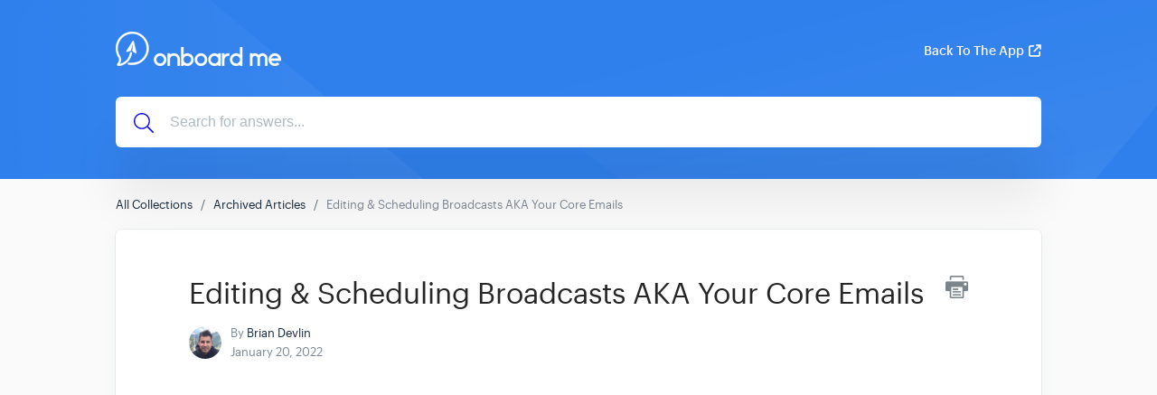

--- FILE ---
content_type: text/html; charset=utf-8
request_url: https://www.loom.com/embed/dc66b92c4778464186bb72752216878f
body_size: 4470
content:
<!doctype html>
<html lang="en">

<head>
  <link rel="preconnect" href="https://cdn.loom.com">
  <link rel="preconnect" href="https://luna.loom.com">
  <meta charset="utf-8" />
<meta name="viewport" content="width=device-width" />
<meta http-equiv="X-UA-Compatible" content="IE=edge,chrome=1">
<title>Editing &amp; Scheduling Broadcasts AKA Your Core Emails </title>


<link rel="alternate" type="application/json+oembed" href="https://www.loom.com/v1/oembed?url=https%3A%2F%2Fwww.loom.com%2Fshare%2Fdc66b92c4778464186bb72752216878f&format=json">
<link rel="alternate" type="text/xml+oembed" href="https://www.loom.com/v1/oembed?url=https%3A%2F%2Fwww.loom.com%2Fshare%2Fdc66b92c4778464186bb72752216878f&format=xml">


<meta name="slack-app-id" content="A9G1TH4S2">

<!-- SEO -->
<meta name="application-name" content="Loom" />
  <meta name="description" content="Use Loom to record quick videos of your screen and cam. Explain anything clearly and easily – and skip the meeting. An essential tool for hybrid workplaces." />

  <!-- open graph and twitter tags -->
    <meta property="og:site_name" content="Loom">
  <meta property="og:type" content="website">
  <meta property="og:url" content="https://www.loom.com">
  <meta property="og:title" content="Editing &amp; Scheduling Broadcasts AKA Your Core Emails ">
      <meta property="og:description" content="Use Loom to record quick videos of your screen and cam. Explain anything clearly and easily – and skip the meeting. An essential tool for hybrid workplaces." />
    <meta property="og:image" content="https://cdn.loom.com/assets/img/og/loom-banner.png">
  <meta property="og:image:width" content="1200">
  <meta property="og:image:height" content="600">
  <meta name="twitter:card" content="summary_large_image" />




<!-- Web App Icons -->
<meta name="application-name" content="Loom">
<meta name="mobile-web-app-capable" content="yes">
<meta name="theme-color" content="#ffffff">
<meta name="apple-mobile-web-app-capable" content="yes">
<meta name="apple-mobile-web-app-status-bar-style" content="black-translucent">
<meta name="apple-mobile-web-app-title" content="Loom">
<meta name="msapplication-TileColor" content="#b91d47">
<meta name="msapplication-TileImage" content="https://cdn.loom.com/assets/favicons-loom/mstile-150x150.png">

<link rel="icon" href="https://cdn.loom.com/assets/favicons-loom/favicon.ico" sizes="any">
<link rel="icon" href="https://cdn.loom.com/assets/favicons-loom/favicon.svg" type="image/svg+xml">
<link rel="icon" type="image/png" sizes="32x32" href="https://cdn.loom.com/assets/favicons-loom/favicon-32x32.png">
<link rel="icon" type="image/png" sizes="192x192" href="https://cdn.loom.com/assets/favicons-loom/android-chrome-192x192.png">
<link rel="apple-touch-icon" sizes="180x180" href="https://cdn.loom.com/assets/favicons-loom/apple-touch-icon-180x180.png">
<link rel="mask-icon" color="#625df5" href="https://cdn.loom.com/assets/favicons-loom/safari-pinned-tab.svg">


  <link rel="stylesheet" href="https://cdn.loom.com/assets/css/vendor-1-28992268812300b1.css" />

  <link rel="stylesheet" href="https://cdn.loom.com/assets/css/vendor-2-28992268812300b1.css" />

  <link rel="stylesheet" href="https://cdn.loom.com/assets/css/vendor-3-28992268812300b1.css" />

  <link rel="stylesheet" href="https://cdn.loom.com/assets/css/vendor-4-28992268812300b1.css" />

  <link rel="stylesheet" href="https://cdn.loom.com/assets/css/vendor-41-d4f9c068f095be5d.css" />

  <link rel="stylesheet" href="https://cdn.loom.com/assets/css/embed-video-e294774bbeafa1f6.css" />


<script nonce="920kUGzVDgzoknSlMjxlCVQBTiuMCzEnxcB+VysONBccC6Cw">
  window._LOOM_ = "%7O%22NGYNFFVNA_SRNGHER_TNGRF_NCV_XRL%22%3N%229ro5168p-32r7-4nsp-n17q-pp4oppnr60np%22%2P%22OVYYVAT_ERPNCGPUN_FVGR_XRL%22%3N%226Yq-a7bHNNNNNWKXybyTXC7sCMus-WzaKnlg9CA5%22%2P%22PUEBZR_RKGRAFVBA_VQ%22%3N%22yvrpoqqzxvvvuarqbozyzvyyubqwxqzo%22%2P%22PYVRAG_YBT_YRIRYF%22%3N%22sngny%2Preebe%2Pjnea%2Pvasb%22%2P%22PYBHQSEBAG_HEV%22%3N%22pqa.ybbz.pbz%22%2P%22NIFREIRE_PYBHQSEBAG_HEV%22%3N%22yhan.ybbz.pbz%22%2P%22RYRIVB_NPPBHAG_VQ%22%3N%225p7qp041087r9%22%2P%22TBBTYR_NCV_PYVRAG_VQ%22%3N%22443240113960-6zw529e3e24tcc4p9h57a9aqet01v911.nccf.tbbtyrhfrepbagrag.pbz%22%2P%22YBBZ_QRFXGBC_CEBGBPBY%22%3N%22ybbzQrfxgbc%3N%2S%2S%22%2P%22ZHK_RAI_XRL%22%3N%229ntt7cyq771c850zs45zfatc3%22%2P%22CHFU_FREIRE_CHOYVP_XRL%22%3N%22OSMAlOrBig4yrVK8OhRu7u2-7lFWCL2bSfWdV5HyfTxa57ZKc924pqoufgdF69Uz-IYo1wXEEm4LnRu7qTeFKFZ%22%2P%22FGEVCR_CHOYVP_XRL%22%3N%22cx_yvir_ZT87GpsZRyPHEEBsexfSFZ8k%22%2P%22QNGNQBT_EHZ_NCCYVPNGVBA_VQ%22%3N%227ns92855-r997-4q9o-nn41-839r1p64r6s3%22%2P%22QNGNQBT_EHZ_PYVRAG_GBXRA%22%3N%22choo1955571qp736r541o72313p6942242s%22%2P%22QNGNQBT_EHZ_RANOYR%22%3N%22gehr%22%2P%22QNGNQBT_EHZ_FREIVPR%22%3N%22ybbz-cebq%22%2P%22QNGNQBT_EHZ_FRFFVBA_FNZCYR_ENGR%22%3N%2215%22%2P%22QNGNQBT_EHZ_FRFFVBA_ERCYNL_FNZCYR_ENGR%22%3N%2215%22%2P%22QNGNQBT_YBT_PYVRAG_GBXRA%22%3N%22cho6n5r653719oonqp7o8q28o628o09oq41%22%2P%22QNGNQBT_YBT_RANOYR%22%3N%22gehr%22%2P%22QNGNQBT_YBT_FNZCYR_ENGR%22%3N%2210%22%2P%22QNGNQBT_YBT_FREIVPR%22%3N%22jroncc%22%2P%22YBBZ_FQX_NCV_XRL%22%3N%22677no500-qo70-4087-91ns-6rsqo06sss68%22%2P%22CNPXNTRF_PYBHQSEBAG_HEV%22%3N%22cnpxntrf.ybbz.pbz%22%2P%22FRAGEL_ERCYNLF_BA_REEBE_FNZCYR_ENGR%22%3N%220.001%22%2P%22SO_NCC_VQ%22%3N%221591221991190878%22%2P%22NQZVA_UHO_HEV%22%3N%22nqzva.ngynffvna.pbz%22%2P%22NABA_PBBXVR_QBZNVA%22%3N%22ybbz.pbz%22%2P%22NGYNFFVNA_TBIREANGBE_HEV%22%3N%22uggcf%3N%2S%2Stbireangbe-hv.cebq-rnfg.sebagraq.choyvp.ngy-cnnf.arg%22%2P%22NGYNFFVNA_BVQP_VAVGVNGVBA_EBHGR%22%3N%22uggcf%3N%2S%2Svq.ngynffvna.pbz%22%2P%22NGYNFFVNA_CEBSVYR_ZNANTRZRAG_HEV%22%3N%22uggcf%3N%2S%2Svq.ngynffvna.pbz%2Sznantr-cebsvyr%2Scebsvyr-naq-ivfvovyvgl%22%2P%22NGYNFFVNA_FABBCE_HEV%22%3N%22uggcf%3N%2S%2Sfabbce.cebq.ngy-cnnf.arg%2Spf%22%2P%22YBBZ_ONER_HEV%22%3N%22ybbz.pbz%22%2P%22YBBZ_ERPBEQ_JF_HEV%22%3N%22erpbeq.ybbz.pbz%22%2P%22YBBZ_FFE_HFRE_FUNQBJ_GRFG_RANOYR%22%3N%22gehr%22%2P%22YBBZ_FFE_HFRE_FUNQBJ_GRFG_VTABER_CNGUF%22%3N%22%5O%5Q%22%2P%22YBBZ_HEV%22%3N%22jjj.ybbz.pbz%22%2P%22YBBZ_IREFVBA%22%3N%2255oonpp%22%2P%22YBBZ_IREFVBA_AHZREVP%22%3N68829%2P%22ABQR_RAI%22%3N%22cebqhpgvba%22%7Q";



  window.__APOLLO_STATE__ = {"ROOT_QUERY":{"__typename":"Query","getCurrentUser":{"__typename":"UserNotLoggedIn"},"fetchVideoTranscript({\"captionsLanguageSelection\":null,\"password\":null,\"videoId\":\"dc66b92c4778464186bb72752216878f\"})":{"__typename":"InvalidRequestWarning","message":"No transcript associated with video"},"getVideo({\"id\":\"dc66b92c4778464186bb72752216878f\",\"password\":null})":{"__ref":"RegularUserVideo:dc66b92c4778464186bb72752216878f"}},"Avatar:{\"thumb\":\"avatars/1786537_d6d29f2c18696103c16490f74779a4e8_192.jpg\"}":{"__typename":"Avatar","name":"d6d29f2c18696103c16490f74779a4e8","large":"avatars/1786537_d6d29f2c18696103c16490f74779a4e8_1024.jpg","thumb":"avatars/1786537_d6d29f2c18696103c16490f74779a4e8_192.jpg","iosLarge":"avatars/1786537_d6d29f2c18696103c16490f74779a4e8_1024.jpg","iosThumb":"avatars/1786537_d6d29f2c18696103c16490f74779a4e8_192.jpg","isAtlassianMastered":null},"RegularUser:1786537":{"__typename":"RegularUser","id":"1786537","first_name":"Thrive","display_name":"Thrive Coach","avatars":[{"__ref":"Avatar:{\"thumb\":\"avatars/1786537_d6d29f2c18696103c16490f74779a4e8_192.jpg\"}"}],"status":"verified","profile":null},"RegularUserVideo:dc66b92c4778464186bb72752216878f":{"__typename":"RegularUserVideo","id":"dc66b92c4778464186bb72752216878f","defaultThumbnails":{"__typename":"VideoDefaultThumbnailsSources","default":"sessions/thumbnails/dc66b92c4778464186bb72752216878f-00001.gif","static":"sessions/thumbnails/dc66b92c4778464186bb72752216878f-00001.jpg"},"signedThumbnails":{"__typename":"VideoThumbnailsSources","animatedPreview":"sessions/thumbnails/dc66b92c4778464186bb72752216878f-00001.mp4","default":"sessions/thumbnails/dc66b92c4778464186bb72752216878f-00001.jpg","default4X3":"sessions/thumbnails/dc66b92c4778464186bb72752216878f-4x3.jpg","defaultPlay":"sessions/thumbnails/dc66b92c4778464186bb72752216878f-with-play.jpg","ogFull":null,"full":null,"fullPlay":null,"defaultGif":"sessions/thumbnails/dc66b92c4778464186bb72752216878f-00001.gif","defaultGifPlay":"sessions/thumbnails/dc66b92c4778464186bb72752216878f-with-play.gif"},"nullableRawCdnUrl({\"acceptableMimes\":[\"DASH\"],\"password\":null})":null,"nullableRawCdnUrl({\"acceptableMimes\":[\"M3U8\"],\"password\":null})":null,"active_video_transcript_id":null,"archived":false,"chapters":null,"comments_enabled":true,"comments_email_enabled":true,"complete":true,"createdAt":"2020-04-30T01:30:00.987Z","cta":{"__typename":"CTA","enabled":false,"url":null,"text":null,"mods":{"color":"#FFFFFF","border_radius":2,"background_color":"#19AEFF"},"is_auto":null,"approved_at":null},"currentUserCanEdit":false,"currentUserHasWatched":null,"current_user_is_owner":false,"description":null,"download_enabled":true,"downloadable":true,"downloadableBy":"anyone","email_gate_video_type":"NONE","stylizedCaptions":false,"viewerCaptionsOn":false,"folder_id":"5f8cabb6c2b14bb9b561e05f443c5dc4","folder":null,"hasBackground":false,"hasOverlay":false,"isCommunityLoom":false,"isOnWatchLaterList":false,"isParentOfPersonalizedCopies":false,"personalizationType":null,"isMeetingRecording":false,"calendarMeetingGuid":null,"is_protected":false,"isTeamShared":false,"loom_branded_player":true,"name":"Editing & Scheduling Broadcasts AKA Your Core Emails ","needs_password":false,"organization_idv2":"399349","organization":null,"owner_id":1786537,"owner":{"__ref":"RegularUser:1786537"},"privacy":"public","processing_information":{"__typename":"ProcessingInformation","instant_editing_enabled":null,"noise_cancellation_type":null,"replacements":null,"trim_id":null,"trim_ranges":[],"videoUploadMessage":null,"videoUploadValid":null,"trim_progress":null,"split_segment_ttl":null},"record_reply_enabled":true,"s3_id":"dc66b92c4778464186bb72752216878f","salesforce_engagement_tracking":false,"show_analytics_to_viewer":true,"show_transcript_to_viewer":true,"spaces":null,"suggested_playback_rate":"none","use_emojis":true,"use_gif":true,"video_properties":{"__typename":"VideoProperties","avgBitRate":null,"client":null,"camera_enabled":null,"client_version":null,"countdown":null,"duration":195,"durationMs":195000,"externalUpload":null,"format":null,"height":720,"ingestion_type":null,"liveRewindTrimmedSections":null,"mediaMetadataRotation":null,"microphone_enabled":true,"os":null,"os_version":null,"recordingClient":"extension","recording_type":"screen","recording_version":"default","screen_type":"desktop","sdkPartnerIdv2":null,"tab_audio":null,"trim_duration":null,"width":1280},"playable_duration":195,"signedDefaultThumbnails":{"__typename":"VideoDefaultThumbnailsSources","default":"sessions/thumbnails/dc66b92c4778464186bb72752216878f-00001.gif","static":"sessions/thumbnails/dc66b92c4778464186bb72752216878f-00001.jpg"},"source_duration":195,"thumbnails":{"__typename":"VideoThumbnailsSources","default":"sessions/thumbnails/dc66b92c4778464186bb72752216878f-00001.jpg","default4X3":"sessions/thumbnails/dc66b92c4778464186bb72752216878f-4x3.jpg","defaultPlay":"sessions/thumbnails/dc66b92c4778464186bb72752216878f-with-play.jpg","ogFull":null,"full":null,"fullPlay":null,"defaultGif":"sessions/thumbnails/dc66b92c4778464186bb72752216878f-00001.gif","defaultGifPlay":"sessions/thumbnails/dc66b92c4778464186bb72752216878f-with-play.gif","animatedPreview":"sessions/thumbnails/dc66b92c4778464186bb72752216878f-00001.mp4"},"viewerNeedsPermission":false,"viewers_can_weave":true,"views":{"__typename":"RegularUserVideoViewCounts","total":286,"distinct":245,"named":null},"visibility":"owner","waveform_generation":null,"white_label_player":false}};

</script>


<link
  rel="stylesheet"
  href="https://ds-cdn.prod-east.frontend.public.atl-paas.net/assets/font-rules/v5/atlassian-fonts.css"
  as="style"
/>

<link rel="preconnect" href="https://ds-cdn.prod-east.frontend.public.atl-paas.net" />
<link
  rel="preload"
  href="https://ds-cdn.prod-east.frontend.public.atl-paas.net/assets/fonts/atlassian-sans/v3/AtlassianSans-latin.woff2"
  as="font"
  type="font/woff2"
  crossorigin
/>
<link
  rel="preload stylesheet"
  href="https://ds-cdn.prod-east.frontend.public.atl-paas.net/assets/font-rules/v5/atlassian-fonts.css"
  as="style"
/>


  <meta name="robots" content="noindex">
  <!--    NOTE: Please do not remove the script tag below! -->
  <!--    It is essential for making embeds function inside of Atlassian products -->
  <!--    We pull the AAID from the window.aaid object to set the x-atlassian-auth-aaid header-->
  <script nonce="920kUGzVDgzoknSlMjxlCVQBTiuMCzEnxcB+VysONBccC6Cw">
    
  </script>
</head>

<body>
  <main id="container">
  </main>

  
  <script nonce="920kUGzVDgzoknSlMjxlCVQBTiuMCzEnxcB+VysONBccC6Cw" src="https://cdn.loom.com/assets/js/0runtime-bdff3f62ea7d3306.js"></script>
  
  <script nonce="920kUGzVDgzoknSlMjxlCVQBTiuMCzEnxcB+VysONBccC6Cw" src="https://cdn.loom.com/assets/js/vendor-0-743dd0a078c6fd34.js"></script>
  
  <script nonce="920kUGzVDgzoknSlMjxlCVQBTiuMCzEnxcB+VysONBccC6Cw" src="https://cdn.loom.com/assets/js/vendor-1-bef2377d31c8527f.js"></script>
  
  <script nonce="920kUGzVDgzoknSlMjxlCVQBTiuMCzEnxcB+VysONBccC6Cw" src="https://cdn.loom.com/assets/js/vendor-2-ef6cf640bfa8c814.js"></script>
  
  <script nonce="920kUGzVDgzoknSlMjxlCVQBTiuMCzEnxcB+VysONBccC6Cw" src="https://cdn.loom.com/assets/js/vendor-3-fdfc82396cc3a6da.js"></script>
  
  <script nonce="920kUGzVDgzoknSlMjxlCVQBTiuMCzEnxcB+VysONBccC6Cw" src="https://cdn.loom.com/assets/js/vendor-4-dbd7f87585ffdb48.js"></script>
  
  <script nonce="920kUGzVDgzoknSlMjxlCVQBTiuMCzEnxcB+VysONBccC6Cw" src="https://cdn.loom.com/assets/js/vendor-5-8533547bff2b610e.js"></script>
  
  <script nonce="920kUGzVDgzoknSlMjxlCVQBTiuMCzEnxcB+VysONBccC6Cw" src="https://cdn.loom.com/assets/js/vendor-6-32ec63109e13e182.js"></script>
  
  <script nonce="920kUGzVDgzoknSlMjxlCVQBTiuMCzEnxcB+VysONBccC6Cw" src="https://cdn.loom.com/assets/js/vendor-7-8fbdf189a69d7cb6.js"></script>
  
  <script nonce="920kUGzVDgzoknSlMjxlCVQBTiuMCzEnxcB+VysONBccC6Cw" src="https://cdn.loom.com/assets/js/vendor-8-3e04ebe3e2b77109.js"></script>
  
  <script nonce="920kUGzVDgzoknSlMjxlCVQBTiuMCzEnxcB+VysONBccC6Cw" src="https://cdn.loom.com/assets/js/vendor-9-d690e2342bfe2fd6.js"></script>
  
  <script nonce="920kUGzVDgzoknSlMjxlCVQBTiuMCzEnxcB+VysONBccC6Cw" src="https://cdn.loom.com/assets/js/vendor-10-2c6d5c4e1dbe96a2.js"></script>
  
  <script nonce="920kUGzVDgzoknSlMjxlCVQBTiuMCzEnxcB+VysONBccC6Cw" src="https://cdn.loom.com/assets/js/vendor-11-5f42b6e4b18d30df.js"></script>
  
  <script nonce="920kUGzVDgzoknSlMjxlCVQBTiuMCzEnxcB+VysONBccC6Cw" src="https://cdn.loom.com/assets/js/vendor-12-f70aa306ecbfc644.js"></script>
  
  <script nonce="920kUGzVDgzoknSlMjxlCVQBTiuMCzEnxcB+VysONBccC6Cw" src="https://cdn.loom.com/assets/js/vendor-13-dfb3e1180c7f9724.js"></script>
  
  <script nonce="920kUGzVDgzoknSlMjxlCVQBTiuMCzEnxcB+VysONBccC6Cw" src="https://cdn.loom.com/assets/js/vendor-14-a2b8530c0e73b016.js"></script>
  
  <script nonce="920kUGzVDgzoknSlMjxlCVQBTiuMCzEnxcB+VysONBccC6Cw" src="https://cdn.loom.com/assets/js/vendor-15-3553cae69a4c2840.js"></script>
  
  <script nonce="920kUGzVDgzoknSlMjxlCVQBTiuMCzEnxcB+VysONBccC6Cw" src="https://cdn.loom.com/assets/js/vendor-16-6a6c7950b5fafec3.js"></script>
  
  <script nonce="920kUGzVDgzoknSlMjxlCVQBTiuMCzEnxcB+VysONBccC6Cw" src="https://cdn.loom.com/assets/js/vendor-17-adca0eaf5335a94c.js"></script>
  
  <script nonce="920kUGzVDgzoknSlMjxlCVQBTiuMCzEnxcB+VysONBccC6Cw" src="https://cdn.loom.com/assets/js/vendor-18-9a8be1e92048fafc.js"></script>
  
  <script nonce="920kUGzVDgzoknSlMjxlCVQBTiuMCzEnxcB+VysONBccC6Cw" src="https://cdn.loom.com/assets/js/vendor-19-ae7b625a3c3c2ead.js"></script>
  
  <script nonce="920kUGzVDgzoknSlMjxlCVQBTiuMCzEnxcB+VysONBccC6Cw" src="https://cdn.loom.com/assets/js/vendor-20-66e5b8a5b5c7a422.js"></script>
  
  <script nonce="920kUGzVDgzoknSlMjxlCVQBTiuMCzEnxcB+VysONBccC6Cw" src="https://cdn.loom.com/assets/js/vendor-9264a70b-4be13e8891836f9a.js"></script>
  
  <script nonce="920kUGzVDgzoknSlMjxlCVQBTiuMCzEnxcB+VysONBccC6Cw" src="https://cdn.loom.com/assets/js/vendor-619f19a7-f46b119d6632d6e2.js"></script>
  
  <script nonce="920kUGzVDgzoknSlMjxlCVQBTiuMCzEnxcB+VysONBccC6Cw" src="https://cdn.loom.com/assets/js/vendor-23-15911f124176675d.js"></script>
  
  <script nonce="920kUGzVDgzoknSlMjxlCVQBTiuMCzEnxcB+VysONBccC6Cw" src="https://cdn.loom.com/assets/js/vendor-24-5b4f9d92f1308190.js"></script>
  
  <script nonce="920kUGzVDgzoknSlMjxlCVQBTiuMCzEnxcB+VysONBccC6Cw" src="https://cdn.loom.com/assets/js/vendor-25-32d7165b75d6acf4.js"></script>
  
  <script nonce="920kUGzVDgzoknSlMjxlCVQBTiuMCzEnxcB+VysONBccC6Cw" src="https://cdn.loom.com/assets/js/vendor-26-0a11b29016265750.js"></script>
  
  <script nonce="920kUGzVDgzoknSlMjxlCVQBTiuMCzEnxcB+VysONBccC6Cw" src="https://cdn.loom.com/assets/js/vendor-27-22fadb4ab19da62b.js"></script>
  
  <script nonce="920kUGzVDgzoknSlMjxlCVQBTiuMCzEnxcB+VysONBccC6Cw" src="https://cdn.loom.com/assets/js/vendor-28-f88008533d088201.js"></script>
  
  <script nonce="920kUGzVDgzoknSlMjxlCVQBTiuMCzEnxcB+VysONBccC6Cw" src="https://cdn.loom.com/assets/js/vendor-29-9ca438ef85b27329.js"></script>
  
  <script nonce="920kUGzVDgzoknSlMjxlCVQBTiuMCzEnxcB+VysONBccC6Cw" src="https://cdn.loom.com/assets/js/vendor-30-e7d6349a752018c5.js"></script>
  
  <script nonce="920kUGzVDgzoknSlMjxlCVQBTiuMCzEnxcB+VysONBccC6Cw" src="https://cdn.loom.com/assets/js/vendor-31-fae11bffbdd3c6ae.js"></script>
  
  <script nonce="920kUGzVDgzoknSlMjxlCVQBTiuMCzEnxcB+VysONBccC6Cw" src="https://cdn.loom.com/assets/js/vendor-32-314abcfbb1f0f1fc.js"></script>
  
  <script nonce="920kUGzVDgzoknSlMjxlCVQBTiuMCzEnxcB+VysONBccC6Cw" src="https://cdn.loom.com/assets/js/vendor-33-4252a49f80191a49.js"></script>
  
  <script nonce="920kUGzVDgzoknSlMjxlCVQBTiuMCzEnxcB+VysONBccC6Cw" src="https://cdn.loom.com/assets/js/vendor-34-9e5c1dc9ee29aa0b.js"></script>
  
  <script nonce="920kUGzVDgzoknSlMjxlCVQBTiuMCzEnxcB+VysONBccC6Cw" src="https://cdn.loom.com/assets/js/vendor-35-a8f18a2d5ae27e8d.js"></script>
  
  <script nonce="920kUGzVDgzoknSlMjxlCVQBTiuMCzEnxcB+VysONBccC6Cw" src="https://cdn.loom.com/assets/js/vendor-36-13133d90d1b3a5c5.js"></script>
  
  <script nonce="920kUGzVDgzoknSlMjxlCVQBTiuMCzEnxcB+VysONBccC6Cw" src="https://cdn.loom.com/assets/js/vendor-37-22bf6d1b8613ba31.js"></script>
  
  <script nonce="920kUGzVDgzoknSlMjxlCVQBTiuMCzEnxcB+VysONBccC6Cw" src="https://cdn.loom.com/assets/js/vendor-38-bffdd816bc8fab83.js"></script>
  
  <script nonce="920kUGzVDgzoknSlMjxlCVQBTiuMCzEnxcB+VysONBccC6Cw" src="https://cdn.loom.com/assets/js/vendor-39-c5b8f2ee0e065af5.js"></script>
  
  <script nonce="920kUGzVDgzoknSlMjxlCVQBTiuMCzEnxcB+VysONBccC6Cw" src="https://cdn.loom.com/assets/js/vendor-40-6b23c15210147f59.js"></script>
  
  <script nonce="920kUGzVDgzoknSlMjxlCVQBTiuMCzEnxcB+VysONBccC6Cw" src="https://cdn.loom.com/assets/js/vendor-41-ea29e8dceb5cfd9d.js"></script>
  
  <script nonce="920kUGzVDgzoknSlMjxlCVQBTiuMCzEnxcB+VysONBccC6Cw" src="https://cdn.loom.com/assets/js/vendor-42-273ec027886a03ab.js"></script>
  
  <script nonce="920kUGzVDgzoknSlMjxlCVQBTiuMCzEnxcB+VysONBccC6Cw" src="https://cdn.loom.com/assets/js/embed-video-c5bf772a9733be0c.js"></script>
  
  
  <script nonce="920kUGzVDgzoknSlMjxlCVQBTiuMCzEnxcB+VysONBccC6Cw"
  
      type="text/javascript"
  >
    !function(){var analytics=window.analytics=window.analytics||[];if(!analytics.initialize)if(analytics.invoked)window.console&&console.error&&console.error("Segment snippet included twice.");else{analytics.invoked=!0;analytics.methods=["trackSubmit","trackClick","trackLink","trackForm","pageview","identify","reset","group","track","ready","alias","debug","page","once","off","on","addSourceMiddleware","addIntegrationMiddleware","setAnonymousId","addDestinationMiddleware"];analytics.factory=function(e){return function(){var t=Array.prototype.slice.call(arguments);t.unshift(e);analytics.push(t);return analytics}};for(var e=0;e<analytics.methods.length;e++){var key=analytics.methods[e];analytics[key]=analytics.factory(key)}analytics.load=function(key,e){var t=document.createElement("script");t.type="text/javascript";t.async=!0;t.src="https://evs.sgmt.loom.com/yhPeelcEJD/eejxbDiFfK.min.js";var n=document.getElementsByTagName("script")[0];n.parentNode.insertBefore(t,n);analytics._loadOptions=e};analytics.SNIPPET_VERSION="4.13.1";
  analytics.load("rggRFsCK29LOKVGyTLpt9xoXVhNNXaP6", { "integrations": {"Google Analytics":true,"Intercom":false} });

  
  }}();
</script>

  
</body>

</html>


--- FILE ---
content_type: text/plain
request_url: https://cdn.getgist.com/widget/settings/project_x7poc7zo.txt
body_size: 2349
content:
{"live_forms":[],"project_details":{"project_settings":{"time_zone":"EST","office_hours":[{"Monday":{"from":"00:00","to":"23:59"}},{"Tuesday":{"from":"00:00","to":"23:59"}},{"Wednesday":{"from":"00:00","to":"23:59"}},{"Thursday":{"from":"00:00","to":"23:59"}},{"Friday":{"from":"00:00","to":"23:59"}},{"Saturday":{"from":"00:00","to":"23:59"}},{"Sunday":{"from":"00:00","to":"23:59"}}],"default_welcome_text":"Welcome to Fit Pro Evolution, Inc . Let's chat â€” Start a new conversation below.","whitelist_domains":["thrivecoach.io","thrivecoach.pro"],"company_name":"Thrive Coach (Formerly Onboard Me)","project_name":"Fit Pro Evolution, Inc","avatar_url":"https://cdn.getgist.com/users_profiles/65606/medium/123.jpg?1706633179","message_reply_delay":"day","custom_reply_time":{"dynamic":{"hours":7,"reply_text":"reply_in_day"}},"non_working_dates":[],"logo_url":"https://cdn.getgist.com/projects/15445/1.png?1667406026","knowledge_base_enabled":true},"chat_setting":{"chat_appearance_color":"#298ee8","welcome_text":"Please make sure your email address is correct and let us know how we can help you today. ","chat_enabled":true,"greeting_text":"Hi {{ contact.first_name | default: ' '}}!","background_type":"color","background_value":null,"background_texture":"1","custom_value":"rgba(23,23,23,1)","chat_for_leads":true,"chat_for_users":true,"changed_value":true,"team_intro_text":null,"custom_css":null,"get_email_text":"Enter your OM account username (login email).","chat_bubble_style":"chat-bubble-5","icon_background_type":"color","icon_background_value":null,"icon_custom_color":"rgba(242,163,31, 1)","enable_chat_in_mobile":true,"gdpr_option":false,"gdpr_text":"I agree with terms and privacy policy.","qualification_text":"Remember to check our extensive help center if support is not available!  Go Here: https://help.onboardme.io","qualification_settings":[{"name":"email","type":"text","description":"email of the person"},{"name":"full_name","type":"text","description":""},{"name":"phone_number","type":"number","description":""}],"qualification_bot":[{"name":"full_name","type":"text","description":""}],"allow_incoming_attachments":true,"allow_outgoing_attachments":true,"email_follow_up":true,"chat_transcript":true,"font_color_value":"1","font_custom_color":null,"notification_sound":true,"flash_tab_message":true,"ask_for_email":"always","launcher_position":"left","right_spacing":null,"left_spacing":20,"bottom_spacing":null,"chat_enabled_on_web":true,"additional_languages_greeting_text":{},"additional_languages_welcome_text":{},"additional_languages_team_intro_text":{},"gdpr_opt_in_text":"Yes, I agree","gdpr_opt_out_text":"No, not now","capture_non_gist_forms":false,"bot_name":"Onboard Me Bot","allow_magic_type":true,"additional_languages_get_email_text":{},"article_widget_enabled":true,"display_company_logo":true,"outgoing_notification_sound":false,"other_appearance_settings":{},"ask_email_before_chat":false,"qualification_bot_enabled":true,"custom_chat_icon_url":"/custom_chat_icons/medium/missing.png","bot_icon_url":"https://cdn.getgist.com/projects/x7poc7zo/setting/bot_icon/1613572327-bot_icon.png?1613572327","special_notice_enabled":false,"special_notice_config":{},"gdpr_enabled":false,"path_conditions":[],"enabled_path_filter_operator":"OR","branding_enabled":false,"messenger_default_language":"en","messenger_path":{"enable_path_conditions":[{"value":"https://new.onboardme.io/contacts/status/leads","condition":"exactly_matches"},{"value":"https://new.onboardme.io/contacts/status/clients","condition":"contains"},{"value":"https://new.onboardme.io/contacts/status/staff","condition":"contains"},{"value":"https://new.onboardme.io/contacts/status/lost","condition":"contains"},{"value":"https://new.onboardme.io/broadcasts","condition":"contains"},{"value":"https://new.onboardme.io/sequences","condition":"contains"},{"value":"https://new.onboardme.io/journeys","condition":"contains"},{"value":"https://new.onboardme.io/pages","condition":"contains"},{"value":"https://new.onboardme.io/forms","condition":"contains"},{"value":"https://new.onboardme.io/playbooks","condition":"contains"},{"value":"https://new.onboardme.io/templates-library","condition":"contains"},{"value":"https://new.onboardme.io/tags","condition":"contains"},{"value":"https://new.onboardme.io/groups","condition":"contains"},{"value":"https://new.onboardme.io/admin-settings","condition":"contains"},{"value":"https://new.onboardme.io/activity-feed","condition":"contains"},{"value":"https://new.onboardme.io/tasks","condition":"contains"},{"value":"https://new.onboardme.io/edit/","condition":"contains"},{"value":"https://new.onboardme.io/broadcast","condition":"contains"},{"value":"https://new.onboardme.io/pipelines","condition":"contains"},{"value":"https://new.onboardme.io/pipeline","condition":"contains"},{"value":"https://new.onboardme.io/journey","condition":"contains"},{"value":"https://academy.onboardme.io","condition":"contains"},{"value":"https://app.thrivecoach.io","condition":"contains"}],"disable_path_conditions":[]}},"default_settings":{"default_gradients":{"0":"linear-gradient(296deg, #f54654, #fd8966)","1":"linear-gradient(296deg, #2e4ae5, #5da9ff)","2":"linear-gradient(296deg, #7b75ed, #483baa)","3":"linear-gradient(326deg, #e7ff8e, #58ceb6)","4":"linear-gradient(219deg, #801f8d, #6f1b7a, #731c7f, #6a1a74 31%, #f0487f)","5":"linear-gradient(296deg, #1db8ab, #3eccce)"},"default_colors":{"0":"#fb8560","1":"#408bef","2":"#6d53dd","3":"#83e181","4":"#941093","5":"#3bc7ab"},"font_colors":{"0":"#000","1":"#fff"},"maximum_file_size":{"image":5,"file":20},"default_primary_color":"#f1703f","default_gradient":"linear-gradient(296deg, #f54654, #fd8966)"},"track_events":false,"live_view_enabled":true,"ping_interval":20,"active_agent_interval":600,"partner_code":null,"is_blocked":false,"project_name":"Fit Pro Evolution, Inc","support_bot_setting":{"support_bot_intro_messages":{},"enable_support_bot_intro_message":false,"support_bot_feedback":{"has_answered":{"buttons":{"helped":{},"talk_to_person":{"bot_id":null},"ask_another_question":{"bot_id":null}}},"has_not_answered":{"buttons":{"talk_to_person":{"bot_id":null},"ask_another_question":{"bot_id":null}}},"enable_support_bot_answered":true,"enable_support_bot_not_answered":false},"emma_details":{"trigger_option":"once"},"enable_support_bot":false},"ai_bot_setting":{"enable_ai_bot":false,"ai_bot_details":{"live_article":0,"total_article":228}},"translated_keys":{"en":{"message_reply_delay":"Typically replies within a day","greeting_text":"Hi {{ contact.first_name | default: ' '}}!","welcome_text":"Please make sure your email address is correct and let us know how we can help you today. ","team_intro_text":null,"get_email_text":"Enter your OM account username (login email).","special_notice_content":null}},"primary_language":"en","added_languages":[],"session_duration":1800000},"kb_setting":{"sub_domain":"onboardme","custom_domain":"help.onboardme.io","show_messenger":true,"domain":"onboardme.io"},"triggered_chats":[],"instant_live_bots":[],"new_conversation_live_bots":[],"on_going_announcements":[],"surveys":[],"messenger_app_preference":{"contact_apps":[{"id":"conversation","display_conditions":[{"criteria":[{"key":"current_url_path","condition":"is_any_page"}],"criteria_operator":"AND"}]},{"id":"article","display_conditions":[{"criteria":[{"key":"current_url_path","condition":"is_any_page"}],"criteria_operator":"AND"}]}],"site_visitor_apps":[{"id":"conversation","display_conditions":[{"criteria":[{"key":"current_url_path","condition":"is_any_page"}],"criteria_operator":"AND"}]}]},"messenger_tabs_data":{"contacts":[{"key":"home","isEnabled":true},{"key":"news","isEnabled":false},{"key":"messages","isEnabled":false},{"key":"help","isEnabled":false}],"visitors":[{"key":"home","isEnabled":true},{"key":"news","isEnabled":false},{"key":"messages","isEnabled":false},{"key":"help","isEnabled":false}]},"messenger_defaults":null,"tours":[],"news_center_settings":[],"news_centers_data":[],"tooltips":[]}